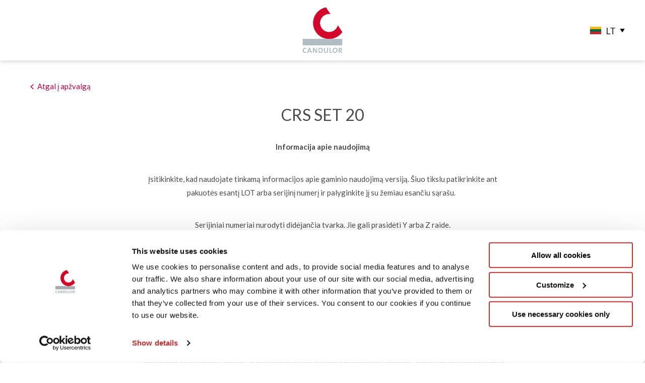

--- FILE ---
content_type: text/html; charset=UTF-8
request_url: https://eifu.candulor.com/lt/crs-set-20
body_size: 4728
content:
<!DOCTYPE html>
<html lang='lt' class="no-js">
<head><!-- Google Tag Manager -->
<script>(function(w,d,s,l,i){w[l]=w[l]||[];w[l].push({'gtm.start':
new Date().getTime(),event:'gtm.js'});var f=d.getElementsByTagName(s)[0],
j=d.createElement(s),dl=l!='dataLayer'?'&l='+l:'';j.async=true;j.src=
'//www.googletagmanager.com/gtm.js?id='+i+dl;f.parentNode.insertBefore(j,f);
})(window,document,'script','dataLayer','GTM-MPS2KSV');</script>
<!-- End Google Tag Manager -->
<script>
(function (f, u, s, e_, d, e, c, k, n_) {
    try{
        var cos = document.cookie.split(';');
        for (var i = 0; i < cos.length; i++) {var co = cos[i].trim().split('=');if (co[0] == 'fdTrackingType'+e) {c = co[1];}if (co[0] == 'fdEnvId') {k = co[1];}}
        f[d] = f[d] || [];window.addEventListener("load",function(){fdWinLoaded=!0});
        var p = u.getElementsByTagName(s)[0]; var sc = u.createElement(s); sc.async = true;
        sc.src = e_ + '?p=' + e + '&l=' + (d != null ? d : '') + (c != null ? '&c=' + c : '') + (k != null ? '&e=' + k : '') + '&h=' + encodeURIComponent(location.href) + (n_ != null ? '&a=' + encodeURIComponent(n_) : '');
        p.parentNode.insertBefore(sc, p);
    }catch(e){}
})(window, document, 'script', 'https://fuse.ivoclar.com/d/tm.js', null, 'kXx0x4oPKS', null, null, null);
</script><script id="Cookiebot" src=https://consent.cookiebot.com/uc.js data-cbid="0987a062-a828-430c-a8e0-b31a27e73586" data-blockingmode="auto" type="text/javascript"></script>
    <meta charset="utf-8">
    <meta http-equiv="X-UA-Compatible" content="IE=edge">
    <meta name="viewport" content="width=device-width, initial-scale=1">        
<title>CRS SET 20</title><meta name="robots" content="index,follow"/><link rel="alternate" href="https://eifu.candulor.com/ru/crs-set-20" hreflang="ru"/><link rel="alternate" href="https://eifu.candulor.com/bg/crs-set-20" hreflang="bg"/><link rel="alternate" href="https://eifu.candulor.com/hr/crs-set-20" hreflang="hr"/><link rel="alternate" href="https://eifu.candulor.com/cs/crs-set-20" hreflang="cs"/><link rel="alternate" href="https://eifu.candulor.com/da/crs-set-20" hreflang="da"/><link rel="alternate" href="https://eifu.candulor.com/nl/crs-set-20" hreflang="nl"/><link rel="alternate" href="https://eifu.candulor.com/nl-be/crs-set-20" hreflang="nl-be"/><link rel="alternate" href="https://eifu.candulor.com/en/crs-set-20" hreflang="en"/><link rel="alternate" href="https://eifu.candulor.com/en-ie/crs-set-20" hreflang="en-ie"/><link rel="alternate" href="https://eifu.candulor.com/en-nz/crs-set-20" hreflang="en-nz"/><link rel="alternate" href="https://eifu.candulor.com/en-us/crs-set-20" hreflang="en-us"/><link rel="alternate" href="https://eifu.candulor.com/en-ca/crs-set-20" hreflang="en-ca"/><link rel="alternate" href="https://eifu.candulor.com/en-au/crs-set-20" hreflang="en-au"/><link rel="alternate" href="https://eifu.candulor.com/et/crs-set-20" hreflang="et"/><link rel="alternate" href="https://eifu.candulor.com/fi/crs-set-20" hreflang="fi"/><link rel="alternate" href="https://eifu.candulor.com/fr/crs-set-20" hreflang="fr"/><link rel="alternate" href="https://eifu.candulor.com/fr-be/crs-set-20" hreflang="fr-be"/><link rel="alternate" href="https://eifu.candulor.com/fr-lu/crs-set-20" hreflang="fr-lu"/><link rel="alternate" href="https://eifu.candulor.com/fr-ch/crs-set-20" hreflang="fr-ch"/><link rel="alternate" href="https://eifu.candulor.com/fr-ca/crs-set-20" hreflang="fr-ca"/><link rel="alternate" href="https://eifu.candulor.com/de/crs-set-20" hreflang="de"/><link rel="alternate" href="https://eifu.candulor.com/de-lu/crs-set-20" hreflang="de-lu"/><link rel="alternate" href="https://eifu.candulor.com/de-at/crs-set-20" hreflang="de-at"/><link rel="alternate" href="https://eifu.candulor.com/de-ch/crs-set-20" hreflang="de-ch"/><link rel="alternate" href="https://eifu.candulor.com/el/crs-set-20" hreflang="el"/><link rel="alternate" href="https://eifu.candulor.com/hu/crs-set-20" hreflang="hu"/><link rel="alternate" href="https://eifu.candulor.com/it/crs-set-20" hreflang="it"/><link rel="alternate" href="https://eifu.candulor.com/it-ch/crs-set-20" hreflang="it-ch"/><link rel="alternate" href="https://eifu.candulor.com/lv/crs-set-20" hreflang="lv"/><link rel="alternate" href="https://eifu.candulor.com/lt/crs-set-20" hreflang="lt"/><link rel="alternate" href="https://eifu.candulor.com/mk/crs-set-20" hreflang="mk"/><link rel="alternate" href="https://eifu.candulor.com/no/crs-set-20" hreflang="no"/><link rel="alternate" href="https://eifu.candulor.com/pl/crs-set-20" hreflang="pl"/><link rel="alternate" href="https://eifu.candulor.com/pt/crs-set-20" hreflang="pt"/><link rel="alternate" href="https://eifu.candulor.com/ro/crs-set-20" hreflang="ro"/><link rel="alternate" href="https://eifu.candulor.com/es/crs-set-20" hreflang="es"/><link rel="alternate" href="https://eifu.candulor.com/sk/crs-set-20" hreflang="sk"/><link rel="alternate" href="https://eifu.candulor.com/sl/crs-set-20" hreflang="sl"/><link rel="alternate" href="https://eifu.candulor.com/sv/crs-set-20" hreflang="sv"/><link rel="canonical" href="https://eifu.candulor.com/lt/crs-set-20"/>            <link rel="apple-touch-icon" sizes="180x180" href="/website/images/favicons/apple-touch-icon.png">
<link rel="icon" type="image/png" sizes="32x32" href="/website/images/favicons/favicon-32x32.png">
<link rel="icon" type="image/png" sizes="16x16" href="/website/images/favicons/favicon-16x16.png">
<link rel="manifest" href="/website/images/favicons/site.webmanifest">
<link rel="mask-icon" href="/website/images/favicons/safari-pinned-tab.svg" color="#505050">
<meta name="msapplication-TileColor" content="#505050">
<meta name="theme-color" content="#505050">
    <link href="https://fonts.googleapis.com/css?family=Lato:300,400,700&display=swap" rel="stylesheet">

            <link rel="stylesheet" type="text/css" href="/build/website/css/main.css?v=1.0.49"/>
    </head>
<body><!-- Google Tag Manager (noscript) -->
<noscript><iframe src="//www.googletagmanager.com/ns.html?id=GTM-MPS2KSV"
height="0" width="0" style="display:none;visibility:hidden"></iframe></noscript>
<!-- End Google Tag Manager (noscript) -->

    <div class="sticky-footer-wrapper">
        <div class="content-wrapper">
            
<div class="navigation">
    <a href="https://www.candulor.com/" target="_blank" class="navigation-logo">
        <img src="/website/images/logo.png" alt="Candulor">
    </a>

            <div class="navigation-language-chooser js-language-chooser">
            <div class="navigation-language-chooser-inner">
                                                        
                                        
                    <img src="/website/images/flags/lt.png" class="navigation-language-chooser-flag" alt="">
                    <span>LT</span>
                    <img src="/website/icons/triangle.svg" class="navigation-dropdown-icon" alt="">
                
                <div class="navigation-language-chooser-sub js-language-chooser-sub">
                    <ul>
                                                                                
                                                        
                            <li>
                                <img src="/website/images/flags/bg.png" class="navigation-language-chooser-flag" alt="">
                                <a href="https://eifu.candulor.com/bg/crs-set-20">
                                    BG
                                </a>
                            </li>
                                                                                
                                                        
                            <li>
                                <img src="/website/images/flags/cs.png" class="navigation-language-chooser-flag" alt="">
                                <a href="https://eifu.candulor.com/cs/crs-set-20">
                                    CS
                                </a>
                            </li>
                                                                                
                                                        
                            <li>
                                <img src="/website/images/flags/da.png" class="navigation-language-chooser-flag" alt="">
                                <a href="https://eifu.candulor.com/da/crs-set-20">
                                    DA
                                </a>
                            </li>
                                                                                
                                                        
                            <li>
                                <img src="/website/images/flags/de.png" class="navigation-language-chooser-flag" alt="">
                                <a href="https://eifu.candulor.com/de/crs-set-20">
                                    DE
                                </a>
                            </li>
                                                                                
                                                        
                            <li>
                                <img src="/website/images/flags/at.png" class="navigation-language-chooser-flag" alt="">
                                <a href="https://eifu.candulor.com/de-at/crs-set-20">
                                    DE
                                </a>
                            </li>
                                                                                
                                                        
                            <li>
                                <img src="/website/images/flags/ch.png" class="navigation-language-chooser-flag" alt="">
                                <a href="https://eifu.candulor.com/de-ch/crs-set-20">
                                    DE
                                </a>
                            </li>
                                                                                
                                                        
                            <li>
                                <img src="/website/images/flags/lu.png" class="navigation-language-chooser-flag" alt="">
                                <a href="https://eifu.candulor.com/de-lu/crs-set-20">
                                    DE
                                </a>
                            </li>
                                                                                
                                                        
                            <li>
                                <img src="/website/images/flags/el.png" class="navigation-language-chooser-flag" alt="">
                                <a href="https://eifu.candulor.com/el/crs-set-20">
                                    EL
                                </a>
                            </li>
                                                                                
                                                        
                            <li>
                                <img src="/website/images/flags/en.png" class="navigation-language-chooser-flag" alt="">
                                <a href="https://eifu.candulor.com/en/crs-set-20">
                                    EN
                                </a>
                            </li>
                                                                                
                                                        
                            <li>
                                <img src="/website/images/flags/au.png" class="navigation-language-chooser-flag" alt="">
                                <a href="https://eifu.candulor.com/en-au/crs-set-20">
                                    EN
                                </a>
                            </li>
                                                                                
                                                        
                            <li>
                                <img src="/website/images/flags/ca.png" class="navigation-language-chooser-flag" alt="">
                                <a href="https://eifu.candulor.com/en-ca/crs-set-20">
                                    EN
                                </a>
                            </li>
                                                                                
                                                        
                            <li>
                                <img src="/website/images/flags/ie.png" class="navigation-language-chooser-flag" alt="">
                                <a href="https://eifu.candulor.com/en-ie/crs-set-20">
                                    EN
                                </a>
                            </li>
                                                                                
                                                        
                            <li>
                                <img src="/website/images/flags/nz.png" class="navigation-language-chooser-flag" alt="">
                                <a href="https://eifu.candulor.com/en-nz/crs-set-20">
                                    EN
                                </a>
                            </li>
                                                                                
                                                        
                            <li>
                                <img src="/website/images/flags/us.png" class="navigation-language-chooser-flag" alt="">
                                <a href="https://eifu.candulor.com/en-us/crs-set-20">
                                    EN
                                </a>
                            </li>
                                                                                
                                                        
                            <li>
                                <img src="/website/images/flags/es.png" class="navigation-language-chooser-flag" alt="">
                                <a href="https://eifu.candulor.com/es/crs-set-20">
                                    ES
                                </a>
                            </li>
                                                                                
                                                        
                            <li>
                                <img src="/website/images/flags/et.png" class="navigation-language-chooser-flag" alt="">
                                <a href="https://eifu.candulor.com/et/crs-set-20">
                                    ET
                                </a>
                            </li>
                                                                                
                                                        
                            <li>
                                <img src="/website/images/flags/fi.png" class="navigation-language-chooser-flag" alt="">
                                <a href="https://eifu.candulor.com/fi/crs-set-20">
                                    FI
                                </a>
                            </li>
                                                                                
                                                        
                            <li>
                                <img src="/website/images/flags/fr.png" class="navigation-language-chooser-flag" alt="">
                                <a href="https://eifu.candulor.com/fr/crs-set-20">
                                    FR
                                </a>
                            </li>
                                                                                
                                                        
                            <li>
                                <img src="/website/images/flags/be.png" class="navigation-language-chooser-flag" alt="">
                                <a href="https://eifu.candulor.com/fr-be/crs-set-20">
                                    FR
                                </a>
                            </li>
                                                                                
                                                        
                            <li>
                                <img src="/website/images/flags/ca.png" class="navigation-language-chooser-flag" alt="">
                                <a href="https://eifu.candulor.com/fr-ca/crs-set-20">
                                    FR
                                </a>
                            </li>
                                                                                
                                                        
                            <li>
                                <img src="/website/images/flags/ch.png" class="navigation-language-chooser-flag" alt="">
                                <a href="https://eifu.candulor.com/fr-ch/crs-set-20">
                                    FR
                                </a>
                            </li>
                                                                                
                                                        
                            <li>
                                <img src="/website/images/flags/lu.png" class="navigation-language-chooser-flag" alt="">
                                <a href="https://eifu.candulor.com/fr-lu/crs-set-20">
                                    FR
                                </a>
                            </li>
                                                                                
                                                        
                            <li>
                                <img src="/website/images/flags/hr.png" class="navigation-language-chooser-flag" alt="">
                                <a href="https://eifu.candulor.com/hr/crs-set-20">
                                    HR
                                </a>
                            </li>
                                                                                
                                                        
                            <li>
                                <img src="/website/images/flags/hu.png" class="navigation-language-chooser-flag" alt="">
                                <a href="https://eifu.candulor.com/hu/crs-set-20">
                                    HU
                                </a>
                            </li>
                                                                                
                                                        
                            <li>
                                <img src="/website/images/flags/it.png" class="navigation-language-chooser-flag" alt="">
                                <a href="https://eifu.candulor.com/it/crs-set-20">
                                    IT
                                </a>
                            </li>
                                                                                
                                                        
                            <li>
                                <img src="/website/images/flags/ch.png" class="navigation-language-chooser-flag" alt="">
                                <a href="https://eifu.candulor.com/it-ch/crs-set-20">
                                    IT
                                </a>
                            </li>
                                                                                
                                                        
                            <li>
                                <img src="/website/images/flags/lv.png" class="navigation-language-chooser-flag" alt="">
                                <a href="https://eifu.candulor.com/lv/crs-set-20">
                                    LV
                                </a>
                            </li>
                                                                                
                                                        
                            <li>
                                <img src="/website/images/flags/mk.png" class="navigation-language-chooser-flag" alt="">
                                <a href="https://eifu.candulor.com/mk/crs-set-20">
                                    MK
                                </a>
                            </li>
                                                                                
                                                        
                            <li>
                                <img src="/website/images/flags/nl.png" class="navigation-language-chooser-flag" alt="">
                                <a href="https://eifu.candulor.com/nl/crs-set-20">
                                    NL
                                </a>
                            </li>
                                                                                
                                                        
                            <li>
                                <img src="/website/images/flags/be.png" class="navigation-language-chooser-flag" alt="">
                                <a href="https://eifu.candulor.com/nl-be/crs-set-20">
                                    NL
                                </a>
                            </li>
                                                                                
                                                        
                            <li>
                                <img src="/website/images/flags/no.png" class="navigation-language-chooser-flag" alt="">
                                <a href="https://eifu.candulor.com/no/crs-set-20">
                                    NO
                                </a>
                            </li>
                                                                                
                                                        
                            <li>
                                <img src="/website/images/flags/pl.png" class="navigation-language-chooser-flag" alt="">
                                <a href="https://eifu.candulor.com/pl/crs-set-20">
                                    PL
                                </a>
                            </li>
                                                                                
                                                        
                            <li>
                                <img src="/website/images/flags/pt.png" class="navigation-language-chooser-flag" alt="">
                                <a href="https://eifu.candulor.com/pt/crs-set-20">
                                    PT
                                </a>
                            </li>
                                                                                
                                                        
                            <li>
                                <img src="/website/images/flags/ro.png" class="navigation-language-chooser-flag" alt="">
                                <a href="https://eifu.candulor.com/ro/crs-set-20">
                                    RO
                                </a>
                            </li>
                                                                                
                                                        
                            <li>
                                <img src="/website/images/flags/ru.png" class="navigation-language-chooser-flag" alt="">
                                <a href="https://eifu.candulor.com/ru/crs-set-20">
                                    RU
                                </a>
                            </li>
                                                                                
                                                        
                            <li>
                                <img src="/website/images/flags/sk.png" class="navigation-language-chooser-flag" alt="">
                                <a href="https://eifu.candulor.com/sk/crs-set-20">
                                    SK
                                </a>
                            </li>
                                                                                
                                                        
                            <li>
                                <img src="/website/images/flags/sl.png" class="navigation-language-chooser-flag" alt="">
                                <a href="https://eifu.candulor.com/sl/crs-set-20">
                                    SL
                                </a>
                            </li>
                                                                                
                                                        
                            <li>
                                <img src="/website/images/flags/sv.png" class="navigation-language-chooser-flag" alt="">
                                <a href="https://eifu.candulor.com/sv/crs-set-20">
                                    SV
                                </a>
                            </li>
                                            </ul>
                </div>
            </div>
        </div>
    </div>

<div class="navigation-placeholder"></div>

            <div class="content">
                    <div class="back-to-overview default-padding">
        <a href="https://eifu.candulor.com/lt">Atgal į apžvalgą</a>
    </div>

                    <div class="header max-width">
    <h1 class="header-title headline-one" property="pageTitle">
        CRS SET 20
    </h1>

            <div class="header-text default-text" property="article">
            <p><strong>Informacija apie naudojimą</strong></p><p>&nbsp;</p><p>Įsitikinkite, kad naudojate tinkamą informacijos apie gaminio naudojimą versiją. Šiuo tikslu patikrinkite ant pakuotės esantį LOT arba serijinį numerį ir palyginkite jį su žemiau esančiu sąrašu. &nbsp;</p><p>&nbsp;</p><p>Serijiniai numeriai nurodyti didėjančia tvarka. Jie gali prasidėti Y arba Z raide.</p><p>&nbsp;</p><p>LOT numeriai nurodyti didėjančia raidine - skaitmenine tvark ir skaitomi taip: &nbsp;</p><ul><li>Ignoruokite pirmąsias dvi raides (pvz., ZL)</li><li>Skaičius yra keturženklis, sudarytas iš skaitmenų ir raidžių (pvz., 0001 arba 002B)</li><li>Pirmiausia naudojami skaitmenys nuo 1 iki 9 (0001-0009), vėliau raidės B – Z (000B-000Z)</li><li>Pasiekus Z raidę, naudojama kitos dešimties skaičių seka, o paskui vėl raidžių derinys (0010-001Z)</li><li>Pvz., 0001 &lt; 0002 &lt; …&lt; 0009 &lt; 000B &lt;… &lt; 000Z &lt; 0010 &lt; 0011 &lt; … &lt; 001B</li></ul><p>&nbsp;</p><p>Atsisiuntus informaciją, raidinė - skaitmeninė logika tiksliau paaiškinama: <a target="_self" href="https://eifu.candulor.com/media/295/download/Eifu_LOT-Nr._LT.pdf?v=1" title="Eifu_LOT-Nr._LT">raidinės - skaitinės logikos pavyzdys</a></p>
        </div>
    </div>

    <div class="blocks">
        
                    
                                        
                                        <div class="download-blocks default-padding">
            
            <section class="block" rel="blocks" typeof="block">
                    <div class="download">
        <div class="download-title">
            CRS SET 20
        </div>

                    <div id="table-overflow-1" class="download-table-wrapper">
                <div class="download-table-shadow-left"></div>
                <div class="download-table-shadow-right"></div>

                <div id="download-1" class="download-table js-table-container">
                    <div class="download-table-inner js-table">
                        <table>
                            <thead>
                            <tr>
                                <th>
                                    Title
                                </th>

                                <th>
                                    Lot / Serial Number
                                </th>

                                <th>
                                    Type
                                </th>

                                <th>
                                    Size
                                </th>

                                <th></th>
                            </tr>
                            </thead>

                            <tbody>
                            <tr class="js-download-table-item" data-url="/media/617/download/CRS%20Set%2020_Naudojimo%20informacija_LT_Rev1.pdf?v=1">
                                    <td class="download-table-item-title">CRS Set 20_Naudojimo informacija_LT_Rev1</td>

                                    <td>Nuo: ZL0817</td>

                                    <td>pdf</td>

                                    <td>1,2 MB</td>

                                    <td>
                                        <div class="download-table-item-download">
                                            <div>
                                                Download
                                            </div>

                                            <i class="icon-download"></i>
                                        </div>
                                    </td>
                                </tr>                            </tbody>
                        </table>
                    </div>
                </div>
            </div>
            </div>
            </section>

            
                                
            
                        
            <section class="block" rel="blocks" typeof="block">
                    <div class="download">
        <div class="download-title">
            Ankstesnės versijos
        </div>

                    <div id="table-overflow-2" class="download-table-wrapper">
                <div class="download-table-shadow-left"></div>
                <div class="download-table-shadow-right"></div>

                <div id="download-2" class="download-table js-table-container">
                    <div class="download-table-inner js-table">
                        <table>
                            <thead>
                            <tr>
                                <th>
                                    Title
                                </th>

                                <th>
                                    Lot / Serial Number
                                </th>

                                <th>
                                    Type
                                </th>

                                <th>
                                    Size
                                </th>

                                <th></th>
                            </tr>
                            </thead>

                            <tbody>
                            <tr class="js-download-table-item" data-url="/media/403/download/CRS%20Set%2020_Instructions%20for%20use_EN.pdf?v=1">
                                    <td class="download-table-item-title">CRS Set 20_Instructions for use_EN</td>

                                    <td></td>

                                    <td>pdf</td>

                                    <td>1,1 MB</td>

                                    <td>
                                        <div class="download-table-item-download">
                                            <div>
                                                Download
                                            </div>

                                            <i class="icon-download"></i>
                                        </div>
                                    </td>
                                </tr>                            </tbody>
                        </table>
                    </div>
                </div>
            </div>
            </div>
            </section>

                            </div>
            
                        </div>            </div>
        </div>

        
    
    <div class="footer">
        <div class="footer-inner">
            <div class="footer-links">
                                    <div class="footer-links-section">
                        
                        <div class="footer-links-section-items">
                                                            <a href="http://www.candulor.com/en/privacy-policy" target="_blank" class="footer-links-section-item">
                                    Privacy Policy
                                </a>
                                                            <a href="http://www.candulor.com/en/imprint" target="_blank" class="footer-links-section-item">
                                    Imprint
                                </a>
                                                            <a href="https://www.candulor.com/en/cookies" target="_blank" class="footer-links-section-item">
                                    Cookies
                                </a>
                                                    </div>
                    </div>
                            </div>

            <div class="footer-contact">
                <div class="footer-contact-top">
                    
                    
                                    </div>

                <div class="footer-contact-bottom">
                    <div class="footer-contact-socials">
                                                    <a href="https://www.facebook.com/CandulorDental/" target="_blank">
                                <i class="icon-facebook"></i>
                            </a>
                        
                                                    <a href="https://www.instagram.com/candulor/" target="_blank">
                                <i class="icon-instagram"></i>
                            </a>
                                            </div>

                    <div class="footer-contact-copy">
                        © Candulor 2026
                    </div>
                </div>
            </div>
        </div>
    </div>
    </div>
            <script src="/build/website/js/main.js?v=1.0.49"></script>
        <script src="/build/website/js/modernizr.js?v=1.0.49"></script>
        <script>
            web.startComponents([{"name":"table-overflow","id":"table-overflow-1","options":{}},{"name":"download","id":"download-1","options":{}},{"name":"table-overflow","id":"table-overflow-2","options":{}},{"name":"download","id":"download-2","options":{}}]);
        </script>
    </body>
</html>


--- FILE ---
content_type: text/css
request_url: https://eifu.candulor.com/build/website/css/main.css?v=1.0.49
body_size: 3967
content:
a,abbr,acronym,address,applet,article,aside,audio,b,big,blockquote,body,canvas,caption,center,cite,code,dd,del,details,dfn,div,dl,dt,em,embed,fieldset,figcaption,figure,footer,form,h1,h2,h3,h4,h5,h6,header,hgroup,html,i,iframe,img,ins,kbd,label,legend,li,main,mark,menu,nav,object,ol,output,p,pre,q,ruby,s,samp,section,small,span,strike,strong,sub,summary,sup,table,tbody,td,tfoot,th,thead,time,tr,tt,u,ul,var,video{margin:0;padding:0;border:0;font-size:100%;font:inherit;vertical-align:baseline}article,aside,details,figcaption,figure,footer,header,hgroup,main,menu,nav,section{display:block}[hidden]{display:none}body{line-height:1}ol,ul{list-style:none}blockquote,q{quotes:none}blockquote:after,blockquote:before,q:after,q:before{content:"";content:none}table{border-collapse:collapse;border-spacing:0}@font-face{font-family:icomoon;src:url(/website/icons/icomoon/fonts/icomoon.eot?61wkd7);src:url(/website/icons/icomoon/fonts/icomoon.eot?61wkd7#iefix) format("embedded-opentype"),url(/website/icons/icomoon/fonts/icomoon.ttf?61wkd7) format("truetype"),url(/website/icons/icomoon/fonts/icomoon.woff?61wkd7) format("woff"),url(/website/icons/icomoon/fonts/icomoon.svg?61wkd7#icomoon) format("svg");font-weight:400;font-style:normal;font-display:block}[class*=" icon-"],[class^=icon-]{font-family:icomoon!important;speak:none;font-style:normal;font-weight:400;font-variant:normal;text-transform:none;line-height:1;-webkit-font-smoothing:antialiased;-moz-osx-font-smoothing:grayscale}.icon-facebook:before{content:"\e900"}.icon-instagram:before{content:"\e901"}.icon-arrow-down:before{content:"\e902"}.icon-download:before{content:"\e903"}.icon-arrow-right:before,.overview-item:after{content:"\e904"}.back-to-overview a:before,.default-text ul li:before,.icon-back:before{content:"\e905"}.footer-contact-link--mail:before,.icon-mail:before{content:"\e906"}.footer-contact-link--phone:before,.icon-phone:before{content:"\e907"}html{box-sizing:border-box}*,:after,:before{box-sizing:inherit}body{font-size:15px;font-weight:400;color:#4a4a4a;font-family:Lato,Arial,Verdana,sans-serif}.sticky-footer-wrapper,body{display:flex;flex-direction:column}.sticky-footer-wrapper{min-height:100vh}.content-wrapper{flex:1 0 auto;display:flex;flex-direction:column;min-height:1px;overflow:hidden}a{text-decoration:none;color:inherit}p{line-height:1.5;font-weight:400}p a{text-decoration:underline}img{display:block;max-width:100%}b,strong{font-weight:700}em{font-style:italic}sub,sup{position:relative;vertical-align:baseline;font-size:75%;line-height:0}sup{top:-.5em}sub{bottom:-.25em}button,input,textarea{font-family:Lato,Arial,Verdana,sans-serif}.max-width{max-width:1480px;width:100%;margin:0 auto;padding:0 20px}.content,.max-width{position:relative;display:block}.content{color:#4a4a4a;font-size:0}.default-padding{padding:0 60px}@media screen and (max-width:768px){.default-padding{padding:0 40px}}@media screen and (max-width:520px){.default-padding{padding:0 20px}}.default-text ol{list-style:decimal none outside}.default-text ol li{margin-left:20px;padding-left:5px}.default-text ul li{position:relative;padding-left:25px}.default-text ul li:before{position:absolute;top:5px;left:0;display:inline-block;font-family:icomoon;line-height:1;font-size:20px;transform:rotate(180deg)}.default-text ol,.default-text ul{text-align:left}.default-text ol:not(:last-child),.default-text ul:not(:last-child){margin-bottom:5px}.headline-one{font-family:Lato,Arial,Verdana,sans-serif;font-size:32px;line-height:1.25;color:#4a4a4a;text-align:center}@media screen and (max-width:680px){.headline-one{font-size:24px;line-height:36px}}.headline-two{font-family:Lato,Arial,Verdana,sans-serif;font-size:26px;line-height:1.3;color:#4a4a4a;text-align:center}@media screen and (max-width:680px){.headline-two{font-size:20px;line-height:30px}}.default-text-headline-second{font-family:Lato,Arial,Verdana,sans-serif;font-size:26px;line-height:1.3;color:#4a4a4a;text-align:center}@media screen and (max-width:680px){.default-text-headline-second{font-size:20px;line-height:30px}}.default-text-headline-third{font-family:Lato,Arial,Verdana,sans-serif;font-size:22px;line-height:1.3;color:#4a4a4a;text-align:center}@media screen and (max-width:680px){.default-text-headline-third{font-size:17px;line-height:30px}}.default-text-headline-fourth{font-family:Lato,Arial,Verdana,sans-serif;font-size:20px;line-height:1.3;color:#4a4a4a;text-align:center}@media screen and (max-width:680px){.default-text-headline-fourth{font-size:15px;line-height:30px}}.default-text-headline-fifth{font-family:Lato,Arial,Verdana,sans-serif;font-size:18px;line-height:1.3;color:#4a4a4a;text-align:center}@media screen and (max-width:680px){.default-text-headline-fifth{font-size:14px;line-height:30px}}.default-text-headline-sixth{font-family:Lato,Arial,Verdana,sans-serif;font-size:15px;line-height:1.3;color:#4a4a4a;text-align:center}@media screen and (max-width:680px){.default-text-headline-sixth{font-size:12px;line-height:30px}}.navigation{position:fixed;display:flex;width:100%;height:120px;box-shadow:0 0 10px 0 rgba(0,0,0,.25);padding:37px 130px;z-index:2;background:#fff;align-items:center}@media screen and (max-width:1440px){.navigation{padding:37px 40px}}@media screen and (max-width:680px){.navigation{padding:20px;height:65px}}.navigation-logo{position:absolute;right:50%;top:50%;width:85px;transform:translate(50%,-50%)}.navigation-logo img{width:100%;height:auto}@media screen and (max-width:680px){.navigation-logo{width:40px;position:static;right:auto;top:auto;transform:none}}.navigation-placeholder{display:block;height:120px}@media screen and (max-width:680px){.navigation-placeholder{height:65px}}.navigation-language-chooser{position:absolute;right:110px;top:50%;transform:translateY(-50%);cursor:pointer;padding:20px;margin-right:-20px;font-size:18px;line-height:25px;font-family:Lato,Arial,Verdana,sans-serif}.navigation-language-chooser span{display:inline-block;vertical-align:middle}.navigation-language-chooser:hover .navigation-language-chooser-sub{display:block}@media screen and (max-width:1440px){.navigation-language-chooser{right:40px}}@media screen and (max-width:680px){.navigation-language-chooser{right:20px}}.navigation-dropdown-icon{margin-left:5px}.navigation-dropdown-icon,.navigation-language-chooser-flag{display:inline-block;vertical-align:middle;margin-bottom:1px}.navigation-language-chooser-flag{margin-right:5px;width:24px}.navigation-language-chooser-sub{display:none;position:absolute;padding-top:20px}.navigation-language-chooser-sub ul{background:#fff;box-shadow:0 0 10px 0 rgba(0,0,0,.25);margin-left:-30px;max-height:240px;overflow:auto}.navigation-language-chooser-sub li{padding:14px 19px}.navigation-language-chooser-sub a{display:inline-block;vertical-align:middle}.navigation-language-chooser-inner{color:#1e1e1e}.navigation-margin-bottom{margin-bottom:90px}.footer{padding:50px;background-color:#fff}@media screen and (max-width:768px){.footer{padding:35px}}.footer-inner{display:flex;flex-wrap:nowrap;justify-content:space-between;align-items:stretch;width:100%;max-width:980px;margin:0 auto}@media screen and (max-width:768px){.footer-inner{display:block}}@media screen and (max-width:768px){.footer-links{width:100%;display:flex;flex-wrap:wrap;justify-content:space-between}.footer-links:not(:last-child){margin-bottom:20px}}.footer-links-section{display:inline-block;vertical-align:top;width:180px}.footer-links-section:not(:last-child){margin-right:20px}@media screen and (max-width:768px){.footer-links-section{margin-bottom:40px}.footer-links-section:not(:last-child){margin:0 0 40px}}.footer-links-section-item,.footer-links-section-title{display:block;font-size:15px;line-height:1.2;font-weight:700;color:#4a4a4a;text-transform:uppercase}.footer-links-section-item:not(:last-child),.footer-links-section-title:not(:last-child){margin-bottom:8px}.footer-links-section-title{color:#a8b0b5}.footer-links-section-title:not(:last-child){margin-bottom:20px}@media screen and (max-width:768px){.footer-links-section-title:not(:last-child){margin-bottom:15px}}.footer-links-section-item{transition:color .35s ease}.no-touchevents .footer-links-section-item:hover{color:#cc003e}.footer-contact{display:flex;flex-direction:column;justify-content:space-between;align-items:flex-start;flex-wrap:nowrap;width:213px}@media screen and (max-width:768px){.footer-contact{flex-direction:row;align-items:center;width:auto}}@media screen and (max-width:520px){.footer-contact{flex-direction:column;align-items:flex-start}}.footer-contact-top:not(:last-child){margin-bottom:25px}@media screen and (max-width:768px){.footer-contact-top:not(:last-child){margin-bottom:0}}@media screen and (max-width:520px){.footer-contact-top:not(:last-child){margin-bottom:25px}}.footer-contact-link{position:relative;display:block;font-size:18px;line-height:1.44;color:#cc003e;padding-left:40px;transition:color .35s ease}.footer-contact-link:not(:last-child){margin-bottom:12px}.footer-contact-link:before{position:absolute;top:50%;left:0;font-size:33px;color:#a4acb1;font-family:icomoon;transform:translateY(-50%);transition:color .35s ease}.no-touchevents .footer-contact-link:hover{color:rgba(204,0,62,.6)}.no-touchevents .footer-contact-link:hover:before{color:hsla(203,8%,67%,.6)}.footer-contact-socials a{display:inline-block;vertical-align:top;font-size:0;line-height:1}.footer-contact-socials a i{font-size:35px;color:#4a4a4a;transition:color .35s ease}.no-touchevents .footer-contact-socials a:hover i{color:rgba(74,74,74,.6)}.footer-contact-socials a:not(:last-child){margin-right:33px}.footer-contact-socials:not(:last-child){margin-bottom:16px}.footer-contact-copy{font-weight:700;font-size:15px;line-height:1.53;text-transform:uppercase;color:#4a4a4a}.header{position:relative;display:block;margin:0 auto 90px}@media screen and (max-width:680px){.header{margin-bottom:60px}}.header-title:not(:last-child){margin-bottom:30px}.header-text{display:block;margin:0 auto;max-width:754px;text-align:center;color:#4a4a4a}.header-text,.header-text p{font-size:15px;line-height:1.8}.header-text p:not(:last-child){margin-bottom:5px}.header-text a{color:#cc003e;border-bottom:1px solid #cc003e;text-decoration:none;font-size:15px;line-height:1.8;transition:opacity .35s ease;cursor:pointer}.no-touchevents .header-text a:hover{opacity:.7}.overview-container{padding-top:100px;padding-bottom:70px;background-size:cover;background-position:50%}@media screen and (max-width:768px){.overview-container{padding-top:50px;padding-bottom:30px}}@media screen and (max-width:680px){.overview-container{padding-bottom:50px}}.overview{max-width:990px;margin:0 auto}.overview-inner{width:calc(100% + 30px);margin-left:-30px}@media screen and (max-width:768px){.overview-inner{width:calc(100% + 20px);margin-left:-20px}}@media screen and (max-width:680px){.overview-inner{width:100%;margin-left:0}}.overview-item{position:relative;display:inline-block;vertical-align:top;width:calc(33.33% - 30px);border-radius:5px;margin-bottom:30px;margin-left:30px;color:#fff;background-color:#8d9093;padding:22px 53px 21px 20px;transition:color .35s ease,background-color .35s ease;cursor:pointer}.overview-item:before{content:"";height:100%;display:inline-block;vertical-align:middle;width:1px}.overview-item:after{position:absolute;right:20px;top:50%;font-family:icomoon;color:#fff;font-size:23px;transform:translateY(-50%);transition:color .35s ease}.no-touchevents .overview-item:hover{background-color:#cc003e;color:#fff}.no-touchevents .overview-item:hover:after{color:#fff}@media screen and (max-width:1024px){.overview-item{width:calc(50% - 30px)}}@media screen and (max-width:768px){.overview-item{width:calc(50% - 20px);margin-bottom:20px;margin-left:20px}}@media screen and (max-width:680px){.overview-item{width:100%;margin-left:0}.overview-item:last-child{margin-bottom:0}}.overview-item-center{display:inline-block;vertical-align:middle;max-width:calc(100% - 1px);font-size:18px;line-height:1.44}.download-blocks{background-size:cover;background-position:50%;padding-top:100px;padding-bottom:100px}.download-blocks .block:not(:last-child){margin-bottom:80px}@media screen and (max-width:680px){.download-blocks{padding-top:40px;padding-bottom:40px}.download-blocks .block:not(:last-child){margin-bottom:30px}}.download{max-width:1180px;margin:0 auto;background-color:#fff;box-shadow:0 0 10px 5px rgba(0,0,0,.12);border-radius:5px;padding:30px 20px}.download-title{font-size:26px;line-height:1.3;color:#a4acb1}.download-title:not(:last-child){margin-bottom:30px}@media screen and (max-width:680px){.download-title{font-size:22px}.download-title:not(:last-child){margin-bottom:20px}}.download-table-wrapper{position:relative;display:block}.download-table{width:100%;overflow:auto}.download-table-inner{width:100%;min-width:650px}.download-table-inner table{width:100%}.download-table-inner thead{border-bottom:1px solid #e9e9e9}.download-table-inner th{text-transform:uppercase;font-size:12px;letter-spacing:2px;line-height:1.16;padding-bottom:10px;text-align:left;color:#a4acb1}.download-table-inner td:first-child,.download-table-inner th:first-child{padding-left:8px}.download-table-inner td:last-child,.download-table-inner th:last-child{padding-right:8px}.download-table-inner tbody tr{cursor:pointer}.download-table-inner td{vertical-align:middle;font-size:13px;letter-spacing:.5px;line-height:16px;padding:20px 0;color:#4a4a4a;transition:background-color .35s ease}.download-table-inner td:last-child{width:180px}.download-table-inner td:nth-child(2){width:30%}@media screen and (max-width:1024px){.download-table-inner td:nth-child(2){width:30%}}.download-table-inner td.download-table-item-title{width:34.5%;font-size:16px;line-height:1.2;letter-spacing:normal}@media screen and (max-width:1024px){.download-table-inner td.download-table-item-title{width:25%}}.download-table-inner td:not(.download-table-item-title){font-weight:300}.no-touchevents .download-table-inner tr:hover td{background-color:#dddee0}.download-table-item-download{display:flex;flex-wrap:nowrap;justify-content:space-between;align-items:center}.download-table-item-download i{font-size:24px}.download-table-item-download div{text-transform:uppercase;opacity:0;font-weight:700;transition:opacity .35s ease}.no-touchevents tr:hover .download-table-item-download div{opacity:1}.download-table-item-download div,.download-table-item-download i{color:#cc003e}.download-table-shadow-left{content:"";position:absolute;top:0;left:0;transform:rotate(180deg);width:44px;height:100%;background:linear-gradient(90deg,transparent,rgba(0,0,0,.05));opacity:0;z-index:1;pointer-events:none;transition:opacity .35s ease}.shadow-l .download-table-shadow-left,.shadow-lr .download-table-shadow-left{opacity:1}.download-table-shadow-right{content:"";position:absolute;top:0;right:0;width:44px;height:100%;background:linear-gradient(90deg,transparent,rgba(0,0,0,.05));opacity:0;z-index:1;pointer-events:none;transition:opacity .35s ease}.shadow-lr .download-table-shadow-right,.shadow-r .download-table-shadow-right{opacity:1}.back-to-overview{width:100%;max-width:1300px;margin:40px auto 26px}.back-to-overview a{position:relative;padding-left:14px;font-size:15px;line-height:1.53;color:#cc003e;transition:opacity .35s ease}.back-to-overview a:before{position:absolute;left:-8px;top:50%;font-family:icomoon;font-size:23px;transform:translateY(-50%)}.no-touchevents .back-to-overview a:hover{opacity:.6}@media screen and (max-width:768px){.back-to-overview{margin:30px auto 18px}}@media screen and (max-width:520px){.back-to-overview{margin:25px auto 18px}}

--- FILE ---
content_type: application/x-javascript
request_url: https://consentcdn.cookiebot.com/consentconfig/0987a062-a828-430c-a8e0-b31a27e73586/eifu.candulor.com/configuration.js
body_size: 371
content:
CookieConsent.configuration.tags.push({id:193796328,type:"script",tagID:"",innerHash:"",outerHash:"",tagHash:"12787688901543",url:"https://consent.cookiebot.com/uc.js",resolvedUrl:"https://consent.cookiebot.com/uc.js",cat:[1]});CookieConsent.configuration.tags.push({id:193796329,type:"script",tagID:"",innerHash:"",outerHash:"",tagHash:"5886620242879",url:"",resolvedUrl:"",cat:[3]});CookieConsent.configuration.tags.push({id:193796330,type:"script",tagID:"",innerHash:"",outerHash:"",tagHash:"11577438690807",url:"",resolvedUrl:"",cat:[5]});

--- FILE ---
content_type: image/svg+xml
request_url: https://eifu.candulor.com/website/icons/triangle.svg
body_size: 138
content:
<svg width="10" height="8" xmlns="http://www.w3.org/2000/svg"><path d="M5 8l5-8H0z" fill="#000" fill-rule="evenodd"/></svg>